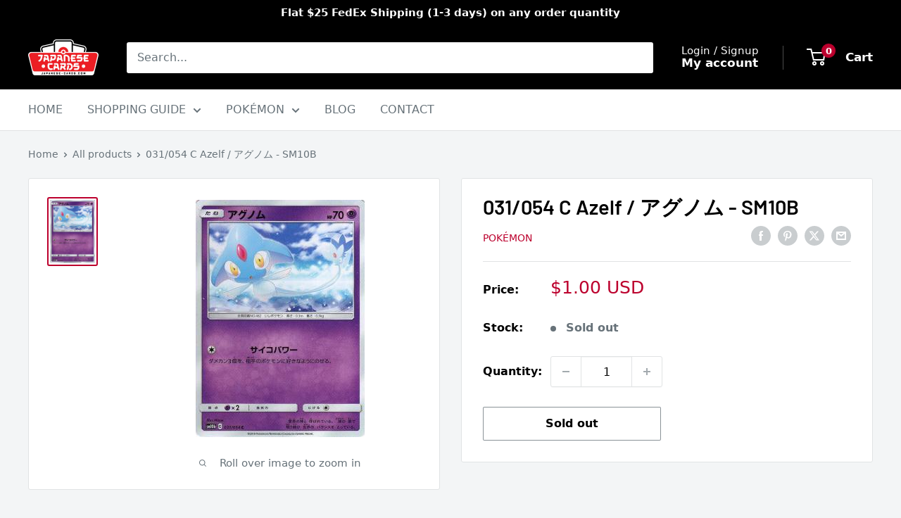

--- FILE ---
content_type: application/javascript; charset=utf-8
request_url: https://analyzely.gropulse.com/get_script?shop=87f94d-4.myshopify.com
body_size: 222
content:

  (function(){
    if (location.pathname.includes('/thank_you') || location.pathname.includes('/thank-you')) {
      var script = document.createElement("script");
      script.type = "text/javascript";
      script.src = "https://analyzely.gropulse.com/get_purchase_page_script?shop=87f94d-4.myshopify.com";
      document.getElementsByTagName("head")[0].appendChild(script);
    }
  })();
  